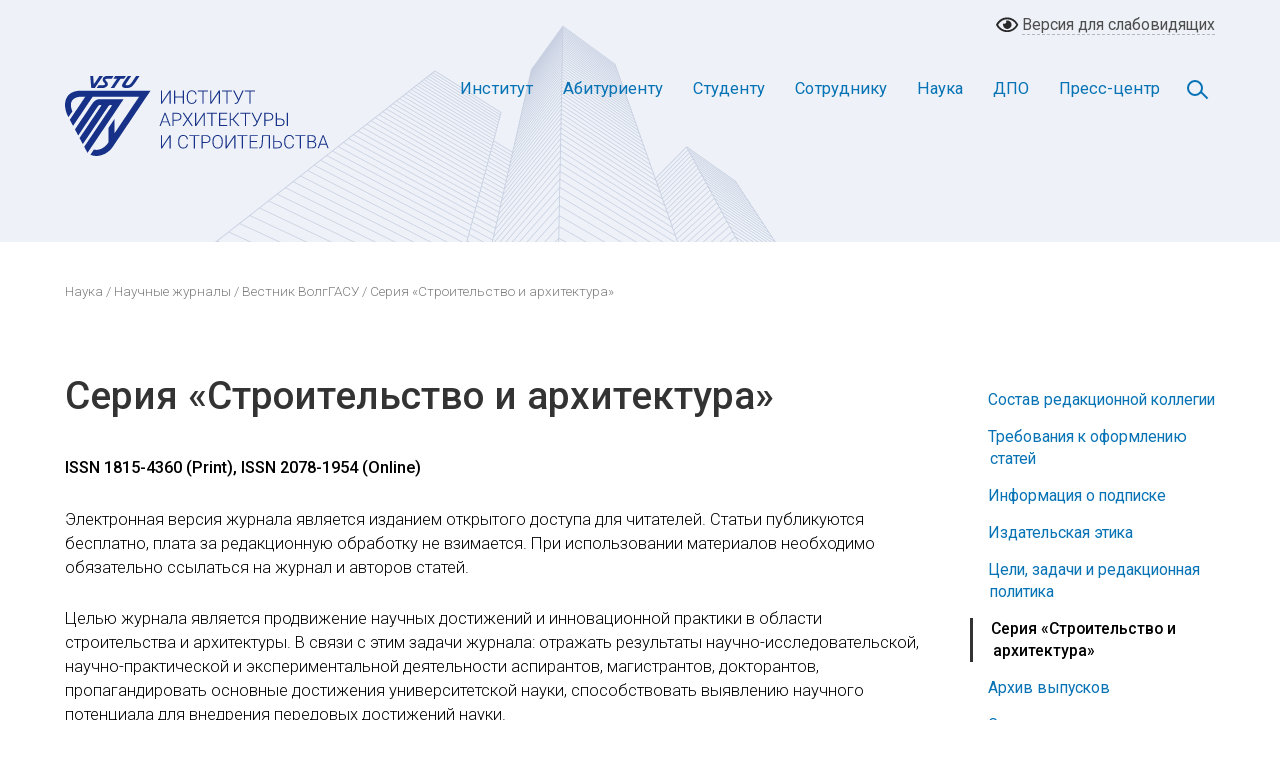

--- FILE ---
content_type: text/html; charset=UTF-8
request_url: https://vgasu.ru/nauka/zhurnaly/vestnik-volggasu/seriya-stroitelstvo-i-arkhitektura/
body_size: 11816
content:
<!DOCTYPE html>
<html xmlns="http://www.w3.org/1999/xhtml" xml:lang="ru" lang="ru">
<head>
<meta http-equiv="X-UA-Compatible" content="IE=edge" />
<link rel="shortcut icon" type="image/x-icon" href="/bitrix/templates/mfrog/favicon.ico" />
<meta http-equiv="Content-Type" content="text/html; charset=UTF-8" />
<link href="/bitrix/templates/mfrog/components/bitrix/menu/horizontal_multilevel/style.css?15973013494664" type="text/css"  data-template-style="true"  rel="stylesheet" />
<script type="text/javascript">var bxDate = new Date(); document.cookie="BITRIX_SM_TIME_ZONE="+bxDate.getTimezoneOffset()+"; path=/; expires=Thu, 21 Jan 2027 01:36:23 -0400"</script>



<script type="text/javascript"  src="/bitrix/cache/js/s1/mfrog/template_5a44f0f041eca34b8aff0e80b9975190/template_5a44f0f041eca34b8aff0e80b9975190_v1.js?1721926707848"></script>
<script type="text/javascript">var _ba = _ba || []; _ba.push(["aid", "15da69028280c51360f7b30bf71f0075"]); _ba.push(["host", "vgasu.ru"]); (function() {var ba = document.createElement("script"); ba.type = "text/javascript"; ba.async = true;ba.src = (document.location.protocol == "https:" ? "https://" : "http://") + "bitrix.info/ba.js";var s = document.getElementsByTagName("script")[0];s.parentNode.insertBefore(ba, s);})();</script>


<meta name="viewport" content="width=device-width, initial-scale=1">
<link href="/bitrix/templates/mfrog/css/bootstrap.css" rel="stylesheet" type="text/css">
<link href="/bitrix/templates/mfrog/css/style_0423.css" rel="stylesheet" type="text/css">
<!-- <script src="https://ajax.googleapis.com/ajax/libs/jquery/1.11.0/jquery.min.js"></script> -->
<script src="https://code.jquery.com/jquery-latest.min.js"></script>
<script src="/bitrix/templates/mfrog/js/bootstrap.min.js"></script>
<script src="/bitrix/templates/mfrog/js/menu.js"></script>
<script src="/bitrix/templates/mfrog/js/cookie.js"></script>
<script src="/bitrix/templates/mfrog/js/gallery.min.js"></script>
<!-- <script src="/bitrix/templates/mfrog/js/forms.js"></script> -->
<script src="/bitrix/templates/mfrog/js/carousel.min.js"></script>
<title>Серия «Строительство и архитектура»</title>
<link href="/bitrix/templates/mfrog/css/color.css" rel="stylesheet" type="text/css">
</head>
<body>
<div id="panel"></div>
	<!-- Blind Block -->
	<section class="blind_wrapper">
		<div class="container-fluid full">
			<div class="row">
				<div class="col-md-4 blind-left-column">
					<div class="font-size">Размер шрифта</div>
					<div class="resizer-block">
						<ul class="resizer">
							<li class="small"><a href="#">A</a></li>
							<li class="medium"><a href="#">A</a></li>
							<li class="large"><a href="#">A</a></li>
						</ul>
					</div>
				</div>
				<div class="col-md-4 blind-center-column">
					<div class="color-scheme">
						<span class="color">Цветовая схема</span>
						<a href="#" class="white">A</a>
						<a href="#" class="black">A</a>
						<a href="#" class="blue">A</a>
					</div>
				</div>
				<div class="col-md-4 blind-right-column">
					<a class="blind-img" href="#"><span class="no_blind_span">Обычная версия</span></a>
				</div>
			</div>
		</div>
	</section><!-- Blind Block END-->
	<!-- Desktop Header -->
	<header id="desktop-header">
		<div class="container-fluid blind">
			<div class="row">
				<div class="col-md-6 blind-left">
					<div class="language-selector">
						<span class="lang-rus active"><a href="#">RUS</a></span>
						<span class="lang-eng"><a href="#">ENG</a></span>
					</div>
				</div>
				<div class="col-md-6 blind-right">
					<a class="blind-img-color" href="#"><span class="blind_span">Версия для слабовидящих</span></a>
				</div>
			</div>
		</div>
		<div class="container-fluid full" id="navbar">
			<div class="row">
				<div class="col-md-12">
					<div id="st-navbar-desktop-wrapper" class="st-navbar-desktop-wrapper">
						<div class="st-navbar-desktop">
							<div class="header" id="header-block">
								<div class="st-navbar-desktop-logo">
									<a class="st-navbar-desktop-logo-link" title="ИАиС ВолгГТУ" href="/">
										<svg version="1.1" xmlns="http://www.w3.org/2000/svg" xmlns:xlink="http://www.w3.org/1999/xlink" x="0px" y="0px" viewBox="0 0 265 80" style="enable-background:new 0 0 265 80;" xml:space="preserve">
      <path style="fill-rule:evenodd;clip-rule:evenodd;fill:#163187" d="M104.58,14.5h1.12v13.23h-1.12v-11.32l-7.53,11.32h-1.13v-13.23h1.13v11.31l7.53-11.31h0ZM118.89,27.72h-1.13v-6.34h-7.56v6.34h-1.12v-13.23h1.12v5.93h7.56s0-5.93,0-5.93h1.13s0,13.22,0,13.22h0ZM131.61,23.6c-.15,1.39-.65,2.46-1.49,3.2-.84.74-1.97,1.11-3.37,1.11-.98,0-1.85-.24-2.6-.73-.76-.49-1.34-1.19-1.75-2.09-.41-.9-.62-1.93-.63-3.09v-1.72c0-1.18.2-2.22.62-3.13.41-.91,1-1.61,1.77-2.11.77-.49,1.66-.74,2.67-.74,1.42,0,2.54.38,3.36,1.15.82.76,1.3,1.82,1.43,3.17h-1.13c-.28-2.25-1.5-3.37-3.66-3.37-1.2,0-2.15.45-2.86,1.35-.71.9-1.07,2.14-1.07,3.72v1.62c0,1.53.35,2.75,1.04,3.65.69.91,1.63,1.36,2.81,1.36s2.05-.28,2.64-.84c.6-.56.96-1.4,1.1-2.52h1.13ZM143.04,15.45h-4.53v12.28h-1.12v-12.28h-4.52v-.95h10.17v.95h0ZM153.87,14.5h1.12v13.23h-1.12v-11.32l-7.53,11.32h-1.13v-13.23h1.13v11.31l7.53-11.31h0ZM167.1,15.45h-4.53v12.28h-1.12v-12.28h-4.52v-.95h10.17v.95h0ZM173.64,22.97l3.76-8.47h1.32l-5.11,11.07-.33.63c-.64,1.14-1.58,1.72-2.83,1.72-.37,0-.65-.03-.85-.1l.1-.91c.13.04.38.07.76.07.75,0,1.35-.38,1.81-1.15l.23-.41.57-1.18-5-9.72h1.28l4.31,8.47h0ZM190.04,15.45h-4.53v12.28h-1.12v-12.28h-4.52v-.95h10.17v.95h0ZM103.03,46.33h-6l-1.36,3.72h-1.17s5.01-13.23,5.01-13.23h1.06s5.01,13.23,5.01,13.23h-1.16s-1.37-3.72-1.37-3.72h0ZM97.37,45.38h5.3l-2.65-7.2-2.65,7.2h0ZM108.62,44.67v5.38h-1.12v-13.23h4.5c1.38,0,2.46.35,3.25,1.05.8.7,1.2,1.67,1.2,2.9s-.38,2.2-1.15,2.88c-.77.68-1.88,1.01-3.33,1.01h-3.36ZM108.62,43.72h3.39c1.08,0,1.91-.26,2.48-.78.57-.51.85-1.23.85-2.15s-.28-1.65-.85-2.19c-.56-.55-1.37-.82-2.41-.83h-3.46s0,5.95,0,5.95h0ZM122.7,42.42l3.72-5.6h1.34l-4.38,6.52,4.51,6.7h-1.35s-3.85-5.78-3.85-5.78l-3.87,5.78h-1.33l4.52-6.7-4.39-6.52h1.34s3.72,5.6,3.72,5.6h0ZM138.75,36.82h1.12v13.23h-1.12s0-11.32,0-11.32l-7.53,11.32h-1.13s0-13.23,0-13.23h1.13v11.31l7.53-11.31h0ZM151.97,37.77h-4.53v12.28h-1.12s0-12.28,0-12.28h-4.52v-.95h10.17v.95h0ZM161.41,43.71h-6.19v5.39h7.11v.95h-8.23s0-13.23,0-13.23h8.18v.95h-7.07v4.99h6.19v.95h0ZM167.67,43.84h-1.82v6.21h-1.12s0-13.23,0-13.23h1.12v6.06h1.76l5.12-6.06h1.41l-5.43,6.5,5.83,6.73h-1.39s-5.48-6.21-5.48-6.21h0ZM185.54,37.77h-4.53v12.28h-1.12s0-12.28,0-12.28h-4.52v-.95h10.17v.95h0ZM192.09,45.3l3.76-8.47h1.32l-5.11,11.07-.33.63c-.64,1.14-1.58,1.72-2.83,1.72-.37,0-.65-.03-.85-.1l.1-.91c.13.04.38.07.76.07.75,0,1.35-.38,1.81-1.15l.23-.41.57-1.18-5-9.72h1.28l4.31,8.47h0ZM200.47,44.67v5.38h-1.12v-13.23h4.5c1.38,0,2.46.35,3.25,1.05.8.7,1.2,1.67,1.2,2.9s-.38,2.2-1.15,2.88c-.77.68-1.88,1.01-3.33,1.01h-3.36ZM200.47,43.72h3.39c1.09,0,1.91-.26,2.48-.78.57-.51.85-1.23.85-2.15s-.28-1.65-.85-2.19c-.56-.55-1.37-.82-2.41-.83h-3.46s0,5.95,0,5.95h0ZM211.93,42.57h3.28c.9,0,1.68.15,2.34.45.66.3,1.16.73,1.51,1.29.35.56.52,1.22.52,1.98,0,1.17-.39,2.09-1.17,2.76-.78.67-1.86,1-3.24,1h-4.36v-13.23h1.12v5.75h0ZM211.93,43.52v5.58h3.27c1.02,0,1.82-.25,2.4-.76.57-.51.86-1.2.86-2.07s-.28-1.5-.84-1.99c-.55-.49-1.34-.74-2.34-.76h-3.35ZM222.89,50.05h-1.12v-13.23h1.12v13.23h0ZM104.58,59.15h1.12v13.23h-1.12s0-11.32,0-11.32l-7.53,11.32h-1.13v-13.23h1.13v11.31l7.53-11.31h0ZM122.97,68.25c-.15,1.39-.65,2.46-1.49,3.2-.84.74-1.97,1.11-3.37,1.11-.98,0-1.85-.24-2.6-.73-.76-.49-1.34-1.19-1.75-2.09-.41-.9-.62-1.93-.63-3.09v-1.72c0-1.18.2-2.22.62-3.13.41-.91,1-1.61,1.77-2.11.77-.49,1.66-.74,2.67-.74,1.42,0,2.54.38,3.36,1.15.82.76,1.3,1.82,1.43,3.17h-1.13c-.28-2.25-1.5-3.37-3.66-3.37-1.2,0-2.15.45-2.86,1.35-.71.9-1.07,2.14-1.07,3.72v1.62c0,1.53.35,2.75,1.04,3.65.69.91,1.63,1.36,2.81,1.36s2.05-.28,2.64-.84c.6-.56.96-1.4,1.1-2.52h1.13ZM134.41,60.1h-4.53v12.28h-1.12s0-12.28,0-12.28h-4.52v-.95h10.17v.95h0ZM137.66,67v5.38h-1.12v-13.23h4.5c1.38,0,2.46.35,3.25,1.05.8.7,1.2,1.67,1.2,2.9s-.38,2.2-1.15,2.88c-.77.68-1.88,1.01-3.33,1.01h-3.36ZM137.66,66.05h3.39c1.08,0,1.91-.26,2.48-.78.57-.51.85-1.23.85-2.15s-.28-1.65-.85-2.19c-.56-.55-1.37-.82-2.41-.83h-3.46v5.95h0ZM157.77,66.48c0,1.22-.21,2.28-.63,3.21-.42.92-1.02,1.63-1.8,2.13-.78.5-1.68.74-2.71.74-1.54,0-2.79-.55-3.74-1.66-.95-1.11-1.43-2.6-1.43-4.48v-1.36c0-1.21.21-2.27.64-3.2.43-.93,1.03-1.65,1.81-2.15.78-.5,1.68-.75,2.7-.75s1.92.24,2.69.73c.78.49,1.38,1.19,1.8,2.08.42.9.64,1.93.66,3.12v1.58h0ZM156.65,65.05c0-1.59-.36-2.84-1.08-3.75-.72-.9-1.71-1.35-2.96-1.35s-2.21.45-2.94,1.36c-.73.91-1.09,2.17-1.09,3.79v1.38c0,1.57.37,2.82,1.09,3.73.73.92,1.71,1.38,2.96,1.38s2.25-.45,2.96-1.36c.71-.91,1.06-2.17,1.06-3.79v-1.4h0ZM169.28,59.15h1.12v13.23h-1.12s0-11.32,0-11.32l-7.53,11.32h-1.13s0-13.23,0-13.23h1.13v11.31l7.53-11.31h0ZM182.5,60.1h-4.53v12.28h-1.12s0-12.28,0-12.28h-4.52v-.95h10.17v.95h0ZM191.94,66.03h-6.19v5.39h7.11v.95h-8.23s0-13.23,0-13.23h8.18v.95h-7.07v4.99h6.19v.95h0ZM204.91,59.15v13.23h-1.12s0-12.28,0-12.28h-5.58l-.31,5.47c-.12,1.96-.31,3.38-.56,4.27-.25.89-.61,1.53-1.07,1.93-.46.4-1.09.6-1.88.61h-.47s0-.94,0-.94h.36c.62-.04,1.09-.24,1.41-.6.32-.36.56-.95.73-1.77.17-.81.31-2.07.4-3.78l.33-6.14h7.77ZM209.34,64.9h3.28c.9,0,1.68.15,2.34.45.66.3,1.17.73,1.51,1.29.35.56.52,1.22.52,1.98,0,1.17-.39,2.09-1.17,2.76-.78.67-1.86,1-3.24,1h-4.36v-13.23h1.12v5.75h0ZM209.34,65.84v5.58h3.27c1.02,0,1.82-.25,2.4-.76.58-.51.86-1.2.86-2.07s-.28-1.5-.83-1.99c-.56-.49-1.34-.74-2.34-.76h-3.35ZM229.02,68.25c-.15,1.39-.65,2.46-1.49,3.2-.84.74-1.97,1.11-3.37,1.11-.98,0-1.85-.24-2.6-.73-.76-.49-1.34-1.19-1.75-2.09-.41-.9-.62-1.93-.63-3.09v-1.72c0-1.18.2-2.22.62-3.13.41-.91,1-1.61,1.77-2.11.77-.49,1.66-.74,2.67-.74,1.42,0,2.54.38,3.36,1.15.82.76,1.3,1.82,1.43,3.17h-1.13c-.28-2.25-1.5-3.37-3.66-3.37-1.2,0-2.15.45-2.86,1.35-.71.9-1.07,2.14-1.07,3.72v1.62c0,1.53.35,2.75,1.04,3.65.69.91,1.63,1.36,2.81,1.36s2.05-.28,2.64-.84c.6-.56.96-1.4,1.1-2.52h1.13ZM240.46,60.1h-4.53v12.28h-1.12s0-12.28,0-12.28h-4.52v-.95h10.17v.95h0ZM242.59,72.37v-13.23h3.9c1.42,0,2.49.29,3.22.88.73.59,1.1,1.45,1.1,2.59,0,.69-.19,1.28-.56,1.79-.37.51-.88.87-1.53,1.09.77.17,1.39.55,1.86,1.13.47.59.7,1.26.7,2.03,0,1.17-.38,2.08-1.13,2.73-.76.66-1.8.99-3.15.99h-4.42ZM243.71,66.03v5.39h3.35c.96,0,1.71-.24,2.28-.73.56-.49.84-1.16.84-2.02,0-.81-.27-1.46-.8-1.93-.54-.47-1.28-.71-2.22-.71h-3.44ZM243.71,65.08h3.05c.93-.02,1.66-.24,2.17-.66.51-.42.77-1.04.77-1.84,0-.85-.27-1.48-.8-1.88-.53-.4-1.33-.6-2.4-.6h-2.79v4.99h0ZM261.13,68.65h-6l-1.36,3.72h-1.17s5.01-13.22,5.01-13.22h1.06s5.01,13.22,5.01,13.22h-1.16s-1.37-3.72-1.37-3.72h0ZM255.48,67.7h5.3l-2.65-7.2-2.65,7.2Z"/>
      <path style="fill-rule:evenodd;clip-rule:evenodd;fill:#163187" d="M15.71,14.66h69.85l-37.63,55.94c-5.07,7.69-15.17,11.56-22.53,8.15l3.5-5.2c5.09,1.52,11.18-2.16,13.92-6.32l.59-.87v-14.38s6.12-9.1,6.12-9.1v14.38l24.54-36.48H27.64l-19.58,29.11-3.26-6.11,15.47-23c-1.95,0-4.24-.13-6.16.09-2.09.25-4.29,1.01-5.89,2.43-3.45,3.06-2.49,8.03-.82,12.06l-3.96,5.88-.09-.17C-3.4,28.41-.28,14.66,15.71,14.66h0ZM22.49,76.89h0L58.53,23.3h-24.84c-1.17-.03-4.13.95-5.83,3.49l-17.91,26.62,3.26,6.11c.14-.19.27-.39.4-.59l19.3-28.7c.53-.63,1.1-1.14,1.77-1.2h.96c.77.07.74.59.17,1.43-7.08,10.53-14.17,21.07-21.25,31.6l3.26,6.11,25.61-38.08c.5-.62,1.05-.97,1.64-1.06h.93c.84.02,1.02.42.47,1.24l-27.26,40.53,3.28,6.09Z"/>
      <path style="fill-rule:evenodd;clip-rule:evenodd;fill:#163187" d="M74.62,0h-3.49l-4.69,6.89c-1.24,1.49-2.4,2.53-4.78,2.43-1.4-.06-1.21-.77-.09-2.42L66.23,0h-3.49l-4.68,6.91c-2.02,2.99-1.09,5.14,3.24,5.16,4.88.03,6.15-1.83,8.63-5.15L74.62,0h0ZM48.4,2.78L50.27,0h10.65s-1.88,2.78-1.88,2.78h-3.57s-6.3,9.32-6.3,9.32h-3.53s6.34-9.32,6.34-9.32h-3.59ZM26.27,12.1h3.49S37.94,0,37.94,0h-3.49l-5.66,8.36L28.17,0h-2.89l.98,12.09h0ZM38.29,5.56c1.45,1.78,3.63,3.58-1.12,3.77h-3.66l-1.88,2.78h4.79c1.61,0,2.76-.14,3.94-.76,1.47-.77,2.72-1.83,2.49-3.65-.15-1.18-.84-1.77-2.09-3.13-1.14-1.24-.11-1.78,1.13-1.78l4.89-.05L48.51,0h-5.42c-2.03,0-2.62.16-3.56.6-2.05.96-2.41,3.5-1.23,4.95Z"/>
</svg>
									</a>
								</div>
								<nav class="st-navbar-desktop-menu header-nav" role="navigation">
									<div class="search-button">
										<a href="#" class="search-toggle" data-selector="#header-block"></a>
									</div>
									<ul id="st-navbar-desktop-menu-nav" class="sf-menu">
										<li class="dropdown-left"><a href="/institut/" class="root-item">Институт</a>
											<ul class="submenu">
												<li><a href="/institut/ob-institute/">Об институте</a></li>
															<li><a href="/institut/struktura/">Структура</a></li>
															<li><a href="/institut/fakultety/">Факультеты</a></li>
															<li><a href="/institut/contact/">Адреса и телефоны</a></li>
															<li><a href="/protivodeystvie-korruptsii">Противодействие коррупции</a></li>
											</ul></li>
										<li class="dropdown-left"><a href="/abitur/" class="root-item">Абитуриенту</a>
											<ul class="submenu">
												<li><a href="/abitur/">Приемная комиссия</a></li>
															<li><a href="/institut/struktura/tsentr-dovuzovskoy-podgotovki/">Центр довузовской подготовки</a></li>
															<li><a href="/tselevoy-priem-abiturientov/">Целевой прием абитуриентов</a></li>
															<li><a href="/abitur/perechen-spetsialnostey-i-napravleniy-podgotovki">Перечень специальностей и направлений подготовки</a></li>
															<li><a href="/abitur/arhiv/">Архив</a></li>
											</ul></li>
										<li class="dropdown-left"><a href="/student/" class="root-item">Студенту</a>
											<ul class="submenu">
												<li><a href="/student/raspisanie/">Расписание занятий</a></li>
															<li><a href="/student/raspisanie-sessiy/">Расписание сессий</a></li>
															<li><a href="/student/pervokursniku/">Информация для первокурсников</a></li>
															<li><a href="/student/profkom/">Профсоюзная организация</a></li>
															<li><a href="/student/uchebnaya-deyatelnost/">Учебная деятельность</a></li>
															<li><a href="/student/spravka/">Справочная информация</a></li>
															<li><a href="/student/vneuchebnaya-deyatelnost/">Внеучебная деятельность</a></li>
															<li><a href="/library/">Библиотека</a></li>
															<li><a href="/student/informatsionno-obrazovatelnye-resursy/">Информационно-образовательные ресурсы</a></li>
															<li><a href="/student/gosprogramma/">Государственная программа по оказанию содействия добровольному переселению</a></li>
															<li><a href="/student/profilaktika-neschastnykh-sluchaev/">Профилактика несчастных случаев с обучающимися</a></li>
															<li><a href="http://vstu.ru/vypuskniku/">Трудоустройство</a></li>
															<li><a href="/student/molodezhnoe-proektnoe-byuro/">Молодежное проектное бюро</a></li>
											</ul></li>
										<li class="dropdown-left"><a href="/sotrudnik/" class="root-item">Сотруднику</a>
											<ul class="submenu">
												<li><a href="/sotrudnik/izdatelstvo/">Издательство</a></li>
															<li><a href="/sotrudnik/umo-asv/">ФУМО и АСВ</a></li>
															<li><a href="/dpo/">Повышение квалификации и дополнительное образование</a></li>
															<li><a href="/sotrudnik/profkom/">Профком сотрудников</a></li>
															<li><a href="/library/">Библиотека</a></li>
											</ul></li>
										<li class="dropdown-left"><a href="/nauka/" class="root-item-selected">Наука</a>
											<ul class="submenu">
												<li><a href="/nauka/aspirantura/">Аспирантура и докторантура</a></li>
															<li><a href="/nauka/dissovety/">Диссертационные советы</a></li>
															<li><a href="/nauka/shkoly/">Научные школы</a></li>
															<li><a href="/nauka/konferentsii/">Научные конференции</a></li>
															<li class="item-selected"><a href="/nauka/zhurnaly/">Научные журналы</a></li>
															<li><a href="/nauka/innovatsionnye-tekhnologii/">Инновационные технологии</a></li>
															<li><a href="/nauka/vidy-deyatelnosti/">Виды деятельности на хоздоговорной основе</a></li>
															<li><a href="https://promote.budget.gov.ru">Конкурсы и гранты</a></li>
															<li><a href="/nauka/patenty/">Патенты</a></li>
															<li><a href="/nauka/svidetelstva/">Свидетельства</a></li>
															<li><a href="/nauka/nts/">Научно-техническая секция</a></li>
															<li><a href="/nauka/kandidatskie-ekzameny/">Кандидатские экзамены</a></li>
															<li><a href="/nauka/perechni-zhurnalov-vak-scopus-web-of-science/">Перечни журналов: ВАК, RSCI, Scopus</a></li>
											</ul></li>
										<li class="dropdown-left"><a href="/dpo/" class="root-item">ДПО</a>
											<ul class="submenu">
												<li><a href="/dpo/otdel-nepreryvnogo-obrazovaniya/">Отдел непрерывного образования</a></li>
															<li><a href="/dpo/mezhregionalnyy-tsentr-povysheniya-kvalifikatsii-i-attestatsii/">Межрегиональный центр повышения квалификации и аттестации</a></li>
															<li><a href="/dpo/nauchno-obrazovatelnyy-tsentr-tsentr-inostrannykh-yazykov/">Научно-образовательный центр «Центр иностранных языков»</a></li>
															<li><a href="/dpo/uchebnyy-tsentr-podgotovka-svarshchikov/">Учебный центр «Подготовка сварщиков»</a></li>
											</ul></li>
										<li class="dropdown-left"><a href="/press-service/" class="root-item">Пресс-центр</a>
											<ul class="submenu">
												<li><a href="/press-service/news/">Новости</a></li>
															<li><a href="/press-service/announcements/">Объявления</a></li>
															<li><a href="/press-service/articles/">Публикации в СМИ</a></li>
															<li><a href="/press-service/galleries/">Фотогалереи</a></li>
																	</ul></li>										</ul>
									<form method="post" action="/search/" class="search-box">
										<div class="input-group">
											<input  id="q" name="q" type="text" class="form-control search-input" placeholder="Поиск...">
											<div class="input-group-append">
												<button class="btn top-search-button" type="button">
													<svg version="1.1" xmlns="http://www.w3.org/2000/svg" xmlns:xlink="http://www.w3.org/1999/xlink" x="0px" y="0px" viewBox="0 0 24 24" xml:space="preserve">
														<path class="search-fill" d="M23.8,22l-5.7-5.7c-0.1-0.1-0.2-0.2-0.4-0.2h-0.6c1.5-1.7,2.4-3.9,2.4-6.4c0-5.4-4.4-9.7-9.7-9.7S0,4.4,0,9.7 s4.4,9.7,9.7,9.7c2.4,0,4.7-0.9,6.4-2.4v0.6c0,0.1,0.1,0.3,0.2,0.4l5.7,5.7c0.2,0.2,0.6,0.2,0.8,0l1.1-1.1 C24.1,22.6,24.1,22.2,23.8,22z M9.7,17.2c-4.1,0-7.5-3.4-7.5-7.5s3.4-7.5,7.5-7.5s7.5,3.4,7.5,7.5S13.9,17.2,9.7,17.2z"/>
													</svg>
												</button>
											</div>
										</div>
									</form>
								</nav>
							</div>
						</div>
					</div>
				</div>
			</div>
		</div>
	</header>
	<!-- Desktop Header END -->

	<!-- Mobile Header -->
	<header id="mobile-header">
		<div class="mobile-lang-block">
			<div class="language-selector">
				<span class="lang-rus active"><a href="#">RUS</a></span>
				<span class="lang-eng"><a href="#">ENG</a></span>
			</div>
		</div>
		<div class="mobile-logo">
			<img src="/bitrix/templates/mfrog/images/logo-mobile.svg" alt="ИАиС ВолгГТУ" />
		</div>
		<!-- Mobile Navigation -->	
		<div class="menu-block">
			<div class="cd-header">
				<a class="cd-primary-nav-trigger" href="#0"><span class="cd-menu-icon"></span></a>
			</div>
			<nav>
				<div class="cd-primary-nav">
					<div class="container-fluid">
						<div class="row">
							<div class="col-md-12">
									<ul id="st-navbar-desktop-menu-nav" class="sf-menu">
										<li class="dropdown-left"><a href="/institut/" class="root-item">Институт</a>
											<ul class="submenu">
												<li><a href="/institut/ob-institute/">Об институте</a></li>
															<li><a href="/institut/struktura/">Структура</a></li>
															<li><a href="/institut/fakultety/">Факультеты</a></li>
															<li><a href="/institut/contact/">Адреса и телефоны</a></li>
															<li><a href="/protivodeystvie-korruptsii">Противодействие коррупции</a></li>
											</ul></li>
										<li class="dropdown-left"><a href="/abitur/" class="root-item">Абитуриенту</a>
											<ul class="submenu">
												<li><a href="/abitur/">Приемная комиссия</a></li>
															<li><a href="/institut/struktura/tsentr-dovuzovskoy-podgotovki/">Центр довузовской подготовки</a></li>
															<li><a href="/tselevoy-priem-abiturientov/">Целевой прием абитуриентов</a></li>
															<li><a href="/abitur/perechen-spetsialnostey-i-napravleniy-podgotovki">Перечень специальностей и направлений подготовки</a></li>
															<li><a href="/abitur/arhiv/">Архив</a></li>
											</ul></li>
										<li class="dropdown-left"><a href="/student/" class="root-item">Студенту</a>
											<ul class="submenu">
												<li><a href="/student/raspisanie/">Расписание занятий</a></li>
															<li><a href="/student/raspisanie-sessiy/">Расписание сессий</a></li>
															<li><a href="/student/pervokursniku/">Информация для первокурсников</a></li>
															<li><a href="/student/profkom/">Профсоюзная организация</a></li>
															<li><a href="/student/uchebnaya-deyatelnost/">Учебная деятельность</a></li>
															<li><a href="/student/spravka/">Справочная информация</a></li>
															<li><a href="/student/vneuchebnaya-deyatelnost/">Внеучебная деятельность</a></li>
															<li><a href="/library/">Библиотека</a></li>
															<li><a href="/student/informatsionno-obrazovatelnye-resursy/">Информационно-образовательные ресурсы</a></li>
															<li><a href="/student/gosprogramma/">Государственная программа по оказанию содействия добровольному переселению</a></li>
															<li><a href="/student/profilaktika-neschastnykh-sluchaev/">Профилактика несчастных случаев с обучающимися</a></li>
															<li><a href="http://vstu.ru/vypuskniku/">Трудоустройство</a></li>
															<li><a href="/student/molodezhnoe-proektnoe-byuro/">Молодежное проектное бюро</a></li>
											</ul></li>
										<li class="dropdown-left"><a href="/sotrudnik/" class="root-item">Сотруднику</a>
											<ul class="submenu">
												<li><a href="/sotrudnik/izdatelstvo/">Издательство</a></li>
															<li><a href="/sotrudnik/umo-asv/">ФУМО и АСВ</a></li>
															<li><a href="/dpo/">Повышение квалификации и дополнительное образование</a></li>
															<li><a href="/sotrudnik/profkom/">Профком сотрудников</a></li>
															<li><a href="/library/">Библиотека</a></li>
											</ul></li>
										<li class="dropdown-left"><a href="/nauka/" class="root-item-selected">Наука</a>
											<ul class="submenu">
												<li><a href="/nauka/aspirantura/">Аспирантура и докторантура</a></li>
															<li><a href="/nauka/dissovety/">Диссертационные советы</a></li>
															<li><a href="/nauka/shkoly/">Научные школы</a></li>
															<li><a href="/nauka/konferentsii/">Научные конференции</a></li>
															<li class="item-selected"><a href="/nauka/zhurnaly/">Научные журналы</a></li>
															<li><a href="/nauka/innovatsionnye-tekhnologii/">Инновационные технологии</a></li>
															<li><a href="/nauka/vidy-deyatelnosti/">Виды деятельности на хоздоговорной основе</a></li>
															<li><a href="https://promote.budget.gov.ru">Конкурсы и гранты</a></li>
															<li><a href="/nauka/patenty/">Патенты</a></li>
															<li><a href="/nauka/svidetelstva/">Свидетельства</a></li>
															<li><a href="/nauka/nts/">Научно-техническая секция</a></li>
															<li><a href="/nauka/kandidatskie-ekzameny/">Кандидатские экзамены</a></li>
															<li><a href="/nauka/perechni-zhurnalov-vak-scopus-web-of-science/">Перечни журналов: ВАК, RSCI, Scopus</a></li>
											</ul></li>
										<li class="dropdown-left"><a href="/dpo/" class="root-item">ДПО</a>
											<ul class="submenu">
												<li><a href="/dpo/otdel-nepreryvnogo-obrazovaniya/">Отдел непрерывного образования</a></li>
															<li><a href="/dpo/mezhregionalnyy-tsentr-povysheniya-kvalifikatsii-i-attestatsii/">Межрегиональный центр повышения квалификации и аттестации</a></li>
															<li><a href="/dpo/nauchno-obrazovatelnyy-tsentr-tsentr-inostrannykh-yazykov/">Научно-образовательный центр «Центр иностранных языков»</a></li>
															<li><a href="/dpo/uchebnyy-tsentr-podgotovka-svarshchikov/">Учебный центр «Подготовка сварщиков»</a></li>
											</ul></li>
										<li class="dropdown-left"><a href="/press-service/" class="root-item">Пресс-центр</a>
											<ul class="submenu">
												<li><a href="/press-service/news/">Новости</a></li>
															<li><a href="/press-service/announcements/">Объявления</a></li>
															<li><a href="/press-service/articles/">Публикации в СМИ</a></li>
															<li><a href="/press-service/galleries/">Фотогалереи</a></li>
																	</ul></li>										</ul>
								<form action="" class="search-box">
									<div class="input-group">
										<input type="text" class="form-control search-input" placeholder="Поиск...">
										<div class="input-group-append">
											<button class="btn top-search-button" type="button">
												<svg version="1.1" xmlns="http://www.w3.org/2000/svg" xmlns:xlink="http://www.w3.org/1999/xlink" x="0px" y="0px" viewBox="0 0 24 24" xml:space="preserve">
													<path class="search-fill" d="M23.8,22l-5.7-5.7c-0.1-0.1-0.2-0.2-0.4-0.2h-0.6c1.5-1.7,2.4-3.9,2.4-6.4c0-5.4-4.4-9.7-9.7-9.7S0,4.4,0,9.7 s4.4,9.7,9.7,9.7c2.4,0,4.7-0.9,6.4-2.4v0.6c0,0.1,0.1,0.3,0.2,0.4l5.7,5.7c0.2,0.2,0.6,0.2,0.8,0l1.1-1.1 C24.1,22.6,24.1,22.2,23.8,22z M9.7,17.2c-4.1,0-7.5-3.4-7.5-7.5s3.4-7.5,7.5-7.5s7.5,3.4,7.5,7.5S13.9,17.2,9.7,17.2z"/>
												</svg>
											</button>
										</div>
									</div>
								</form>
							</div>
						</div>
					</div>
				</div>
			</nav>
		</div><!-- Mobile Navigation END -->
	</header><!-- Mobile Header END -->
	<!-- Breadcrumbs -->
	<section class="breadcrumbs">
		<div class="container-fluid">
			<div class="row">
				<div class="col-md-12">
					<p><a href="/nauka/">Наука</a> / <a href="/nauka/zhurnaly/">Научные журналы</a> / <a href="/nauka/zhurnaly/vestnik-volggasu/">Вестник ВолгГАСУ</a> / Серия «Строительство и архитектура»</p>
				</div>
			</div>
		</div>
	</section><!-- Breadcrumbs END -->
	<!-- Content -->
	<main role="main">
		<div class="container-fluid">
		 <div class="row">
			<div class="col-md-12 order-md-first col-lg-3 order-lg-last local-menu-column">
				<div class="local-menu">
					<ul>
						<li><a href="/nauka/zhurnaly/vestnik-volggasu/sostav-redkollegii/">Состав редакционной коллегии</a></li>
						<li><a href="/nauka/zhurnaly/vestnik-volggasu/trebovaniya-k-oformleniyu/">Требования к оформлению статей</a></li>
						<li><a href="/nauka/zhurnaly/vestnik-volggasu/informatsiya-o-podpiske/">Информация о подписке</a></li>
						<li><a href="/nauka/zhurnaly/vestnik-volggasu/izdatelskaya-etika/">Издательская этика</a></li>
						<li><a href="/nauka/zhurnaly/vestnik-volggasu/tseli/">Цели, задачи и редакционная политика</a></li>
						<li class="current"><a href="/nauka/zhurnaly/vestnik-volggasu/seriya-stroitelstvo-i-arkhitektura/">Серия «Строительство и архитектура»</a></li>
						<li><a href="/nauka/zhurnaly/vestnik-volggasu/arkhiv-vypuskov/">Архив выпусков</a></li>
						<li><a href="/nauka/zhurnaly/vestnik-volggasu/posledniy-vypusk/">Содержание последнего выпуска</a></li>
						<li><a href="/nauka/zhurnaly/vestnik-volggasu/eng/">ENG</a></li>
					</ul>
				</div>
			</div>
			<div class="col-md-12 order-md-last col-lg-9 order-lg-first content-column">
				<div class="page-title">
					<h1>Серия «Строительство и архитектура»</h1>
				</div>
				<div class="page-content">

































	


<p>
 <b>ISSN </b><nobr><b>1815-4360</b></nobr><b> (Print), ISSN </b><nobr><b>2078-1954</b></nobr><b> (Online)</b>
</p>
 <b> </b>
<p>
	 Электронная версия журнала является изданием открытого доступа для читателей. Статьи публикуются бесплатно, плата за&nbsp;редакционную обработку не&nbsp;взимается. При использовании материалов необходимо обязательно ссылаться на&nbsp;журнал и&nbsp;авторов статей.
</p>
<p>
	 Целью журнала является продвижение научных достижений и&nbsp;инновационной практики в&nbsp;области строительства и&nbsp;архитектуры. В&nbsp;связи с&nbsp;этим задачи журнала: отражать результаты научно-исследовательской, научно-практической и&nbsp;экспериментальной деятельности аспирантов, магистрантов, докторантов, пропагандировать основные достижения университетской науки, способствовать выявлению научного потенциала для внедрения передовых достижений науки.
</p>
<p>
	 Журнал включен в&nbsp;базу данных Российского индекса научного цитирования (РИНЦ), поддерживаемую Научной электронной библиотекой (<a href="http://www.elibrary.ru/">www.elibrary.ru</a>).
</p>
<p>
	 Журнал входит в&nbsp;базу данных Ulrich’s Periodicals Directory американского издательства Bowker, являющуюся самой крупной базой, описывающей мировой поток сериальных (периодических и&nbsp;продолжающихся) изданий. Активно используется научными учреждениями для анализа мирового потока сериальных изданий.
</p>
<p>
	 Серия «Строительство и&nbsp;архитектура» включена в&nbsp;базу данных DOAJ&nbsp;— Directory of&nbsp;Open Access Journals (Директория журналов открытого доступа) <a href="http://www.doaj.org/">www.doaj.org</a>, обеспечивающую открытый доступ к&nbsp;полнотекстовым материалам научных и&nbsp;академических журналов на&nbsp;различных языках, поддерживающих систему контроля качества публикуемых статей.
</p>
<p>
	 В&nbsp;соответствии с&nbsp;федеральным законом N&nbsp;<nobr>77-ФЗ</nobr> «Об&nbsp;обязательном экземпляре документов» осуществляется обязательная рассылка экземпляров каждого выпуска Журнала, в&nbsp;том числе в&nbsp;Российскую государственную библиотеку, библиотеку МГУ, Библиотеку Администрации Президента РФ, Российскую национальную библиотеку.
</p>
<p>
	 Статьи в&nbsp;очередной выпуск серии принимаются: в&nbsp;мартовский до&nbsp;1&nbsp;декабря предшествующего года; июньский до&nbsp;1&nbsp;марта текущего года; сентябрьский до&nbsp;1&nbsp;июня; декабрьский до&nbsp;1&nbsp;сентября.
</p>
<p>
	 Статьи рецензируются редколлегией, при необходимости отправляются на&nbsp;внешнее рецензирование.
</p>
<p>
	 Все материалы на&nbsp;сайте публикуются в&nbsp;открытом доступе на&nbsp;условиях открытой лицензии с&nbsp;правом чтения, цитирования, копирования, переработки в&nbsp;образовательных и&nbsp;научных целях при условии обязательной ссылки на&nbsp;журнал и&nbsp;авторов публикаций (CC&nbsp;BY-NC 3.0), <a href="https://creativecommons.org/licenses/by-nc/3.0/deed.ru">https://creativecommons.org/licenses/by-nc/3.0/deed.ru</a>.
</p>
<p>
	 Основные рубрики
</p>
<ul>
	<li>Строительные конструкции, здания и&nbsp;сооружения;</li>
	<li>Основания и&nbsp;фундаменты, подземные сооружения;</li>
	<li>Теплоснабжение, вентиляция, кондиционирование воздуха, газоснабжение и&nbsp;освещение;</li>
	<li>Водоснабжение, канализация, строительные системы охраны водных ресурсов;</li>
	<li>Строительные материалы и&nbsp;изделия;</li>
	<li>Технология и&nbsp;организация строительства;</li>
	<li>Проектирование и&nbsp;строительство дорог, метрополитенов, аэродромов, мостов и&nbsp;транспортных тоннелей;</li>
	<li>Строительная механика;</li>
	<li>Экологическая безопасность строительства и&nbsp;городского хозяйства;</li>
	<li>Теория и&nbsp;история архитектуры, реставрация и&nbsp;реконструкция историко-архитектурного наследия;</li>
	<li>Архитектура зданий и&nbsp;сооружений. Творческие концепции архитектурной деятельности;</li>
	<li>Градостроительство, планировка сельских населенных пунктов;</li>
	<li>Экологическая безопасность;</li>
	<li>Гидротехническое строительство, гидравлика и&nbsp;инженерная гидрология.</li>
</ul>
 <br>
 О возможности публикации статей, приобретения выпусков журнала обращаться к ответственному секретарю редакционной коллегии журнала Чуриковой Валерии Игоревне.<br>
 <br>
 Адрес для корреспонденции: 400074, Волгоград, Академическая, 1.
<p>
	 Эл. почта:&nbsp;<a href="mailto:vestnik_volgasy@mail.ru">vestnik_volgasy@mail.ru</a>.
</p>				</div>
			</div>
		</div>
	</div>
	</main>
	<!-- Content END -->
	<!-- Footer Desktop-->
	<footer id="footer-desktop">
		<div class="container-fluid">
			<div class="row">
				<div class="col-md-3 col-sm-12 footer-left">
					<div class="copyright">
						<p>ИНСТИТУТ АРХИТЕКТУРЫ И СТРОИТЕЛЬСТВА</p>
					</div>
					<div class="social">
						                        <!--a href="#" class="rss"><i>rss</i></a-->
						<a href="https://vk.com/volggasu_gorhoz" target="_blank" class="vk"><i>vk</i></a>
					</div>
				</div>
				<div class="col-md-7 col-sm-12 footer-center">
					<div class="contacts">
						<label>Контактная информация</label>
						<div class="row">
							<div class="col-lg-6 col-md-6 col-sm-12">
								<p>Россия, 400074, Волгоград, ул. Академическая, 1, Институт архитектуры и строительства ВолгГТУ<br />Электронная почта: <a href="mailto:info@vgasu.ru">info@vgasu.ru</A></p>
							</div>
							<div class="col-lg-6 col-md-6 col-sm-12">
																<p>Общий отдел: <a href="tel:+78442969826">(8442) 96-98-26</a><br />
								Приемная комиссия: <a href="tel:+78442974813">(8442) 97-48-13</a><br />
								Ректорат: <a href="tel:+78442974872">(8442) 97-48-72</a></p>
							</div>
						</div>
					</div>
				</div>
				<div class="col-md-2 col-sm-12 footer-right">
					<div class="federal">
						<a href="http://minobrnauki.gov.ru" target="_blank"><img src="/bitrix/templates/mfrog/images/mo.png" /><span>Министерство науки и высшего образования Российской Федерации</span></a>
					</div>
					<div class="developer">
						
					</div>
				</div>
			</div>
		</div>
	</footer><!-- Footer Desktop END -->
	<!-- Footer Mobile -->
	<footer id="footer-mobile">
		<div class="container-fluid">
			<div class="row">
				<div class="col-md-5 col-sm-12">
					<div class="copyright">
						<p>ИНСТИТУТ АРХИТЕКТУРЫ И СТРОИТЕЛЬСТВА</p>
					</div>
					<div class="social">
						                        <!--a href="#" class="rss"><i>rss</i></a-->
						<a href="https://vk.com/volggasu_gorhoz" target="_blank" class="vk"><i>vk</i></a>
					</div>
				</div>
				<div class="col-md-7 col-sm-12">
					<div class="contacts">
						<label>Контактная информация</label>
						<p>Россия, 400074, Волгоград, ул. Академическая, 1, Институт архитектуры и строительства ВолгГТУ<br />Электронная почта: <a href="mailto:info@vgasu.ru">info@vgasu.ru</A></p>
														<p>Общий отдел: <a href="tel:+78442969826">(8442) 96-98-26</a><br />
								Приемная комиссия: <a href="tel:+78442974813">(8442) 97-48-13</a><br />
								Ректорат: <a href="tel:+78442974872">(8442) 97-48-72</a></p>
					</div>
				</div>
			</div>
		</div>
	</footer><!-- Footer Mobile END -->
	<a id="back-to-top" href="#" class="btn btn-light btn-lg back-to-top" role="button"></a>
	<script>
		// search menu
		$( document ).ready(function() {
			$('.header').on('click', '.search-toggle', function(e) {
			var selector = $(this).data('selector');
				$(selector).toggleClass('show').find('.search-input').focus();
				$(this).toggleClass('active');
				e.preventDefault();
			});
		});
	</script>
	<script>
		// dropdown-menu
		$('.dropdown-menu a.dropdown-toggle').on('click', function(e) {
			if (!$(this).next().hasClass('show')) {
				$(this).parents('.dropdown-menu').first().find('.show').removeClass("show");
			}
			var $subMenu = $(this).next(".dropdown-menu");
			$subMenu.toggleClass('show');
			$(this).parents('li.nav-item.dropdown.show').on('hidden.bs.dropdown', function(e) {
				$('.dropdown-submenu .show').removeClass("show");
			});
			return false;
		});
		$(document).on("scroll", function(){
		if($(document).scrollTop() > 160){
				$("#navbar").addClass("fixed-top");
				$('#navbar').removeClass("fadeIn");
				$('#navbar').addClass("animated fadeInDown");
		}
		else{
				$("#navbar").removeClass("fixed-top");
				$('#navbar').removeClass("fadeInDown");
				$('#navbar').addClass("animated fadeIn");
			}
		});
	</script>
	<script>
		// checkbox
		document.querySelectorAll('.form-checkbox').forEach((label) => {
			if (0 <= label.innerText.indexOf('Indeterminate')) {
				label.querySelector('input').indeterminate = true;
			}
		});
	</script>
	<script>
		// input, textarea
		$(document).ready(function() {
			$('input, textarea').blur(function() {
				if ($(this).val() !== '' && !$(this).hasClass('not-empty')) {
					$(this).addClass('not-empty');
				} else if ($(this).val() === '') {
					$(this).removeClass('not-empty');
				}	
			});
		});
	</script>
	<script>
		$(document).ready(function() {
			// carousel
			$('#owl-carousel-top-slider').owlCarousel({
				items: 1,
				margin: 0,
				autoplay:false,
				autoplayTimeout:3000,
				autoplayHoverPause:true,
				autoHeight: true
			});
			$('#owl-carousel-banners-slider').owlCarousel({
				loop: true,
				margin: 10,
				responsiveClass: true,
				responsive: {
					0: {items: 1,nav: false},
					600: {items: 3,nav: false},
					1000: {items: 4,nav: false,loop: false,margin: 20},
					1200: {items: 6,nav: false,loop: false,margin: 20}
				}
			})
			// gallery
			$('.chocolat-parent').Chocolat();
		});





















		function loadcssfile(filename){
			var path = "/bitrix/templates/mfrog/css/color";
			for(var i = 0; i < document.getElementsByTagName('link').length; i++) {
				if(document.getElementsByTagName('link')[i].type == "text/css") {
					if(document.getElementsByTagName('link')[i].href.indexOf(path) > 0) {
						document.getElementsByTagName('head')[0].removeChild(document.getElementsByTagName('link')[i]);
					}
				}
			} 
			var link = document.createElement('link');
			link.setAttribute('type','text/css');
			link.setAttribute('rel','stylesheet');
			link.setAttribute('href',path+(filename===undefined?"":"_"+filename)+".css");
			document.getElementsByTagName('head')[0].appendChild(link);
		}

		$(document).ready(function() {
			// text size
			$('.resizer a').click(function() {
				var textSize = $(this).parent().attr('class');
				$('body').removeClass('small medium large').addClass(textSize);
				$.cookie('TEXT_SIZE',textSize, { path: '/', expires: 10000 });
				return false;
			});
			// color sheme
			$('.color-scheme a').click(function() {
				var textColor = $(this).attr('class');
				loadcssfile(textColor);
				$.cookie('COLOR',textColor, { path: '/', expires: 10000 });
				return false;
			});
			// blind on\off
			$('a.blind-img, a.blind-img-color').click(function() {
				if($(this).attr('class') == "blind-img-color") {
					var textColor = "white";
					if($.cookie('COLOR')) {
						textColor = $.cookie('COLOR');
					}
					$.cookie('BLIND', "Y", { path: '/', expires: 10000 });
					$.cookie('COLOR', textColor, { path: '/', expires: 10000 });
					loadcssfile(textColor);
				}
				else {
					$.cookie('BLIND', null);
					loadcssfile();
				}
				return false;
			});
			if($.cookie('BLIND') == "Y") {
				var textColor = "white";
				if($.cookie('COLOR')) {
					textColor = $.cookie('COLOR');
				}
				loadcssfile(textColor);

				if($.cookie('TEXT_SIZE')) {
					$('body').addClass($.cookie('TEXT_SIZE'));	
				}
			}

			// scroll to top
			$(window).scroll(function () {
				if ($(this).scrollTop() > 50) {
					$('#back-to-top').fadeIn();
				} else {
					$('#back-to-top').fadeOut();
				}
			});
			$('#back-to-top').click(function () {
				$('body,html').animate({scrollTop:0}, 400);
				return false;
			});
		});
	</script>
<!-- Global site tag (gtag.js) - Google Analytics -->
<script async src="https://www.googletagmanager.com/gtag/js?id=UA-79005178-1"></script>
<script>
  window.dataLayer = window.dataLayer || [];
  function gtag(){dataLayer.push(arguments);}
  gtag('js', new Date());

  gtag('config', 'UA-79005178-1');
</script>

</body>
</html>